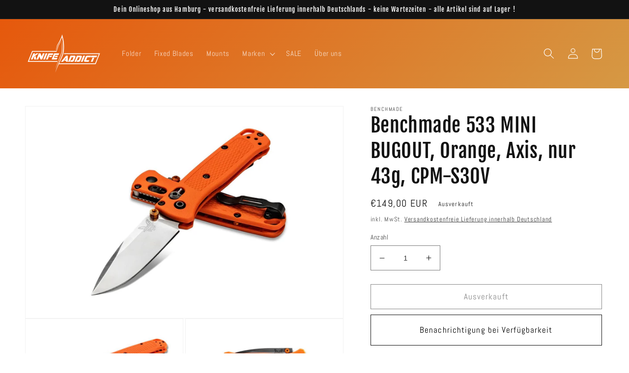

--- FILE ---
content_type: text/javascript; charset=utf-8
request_url: https://www.knifeaddict.de/products/benchmade-533-mini-bugout-orange-axis-nur-43g-cpm-s30v.js
body_size: 1057
content:
{"id":6942869880964,"title":"Benchmade 533 MINI BUGOUT, Orange, Axis, nur 43g, CPM-S30V","handle":"benchmade-533-mini-bugout-orange-axis-nur-43g-cpm-s30v","description":"\u003cdiv data-mce-fragment=\"1\" align=\"left\"\u003eFür alle, die es noch leichter und kompakter mögen wird der Benchmade Bestseller ab 2020 auch in 2 Mini Versionen angeboten:\u003c\/div\u003e\n\u003cdiv data-mce-fragment=\"1\" align=\"left\"\u003e \u003c\/div\u003e\n\u003cdiv data-mce-fragment=\"1\" align=\"left\"\u003e533: Orange Grivory Griffschalen, Satin Finish Drop Point Klinge aus S30V und Orange-anodisierter Daumenpin\/ Spacer (dieses Modell wird hier angeboten!)\u003cbr\u003e\n\u003c\/div\u003e\n\u003cdiv data-mce-fragment=\"1\" align=\"left\"\u003e533BK-1: White Grivory Griffschalen, schwarz DLC beschichtete Klinge aus S30V und schwarze Hardware (Schrauben\/ Pin\/ Spacer)\u003c\/div\u003e\n\u003cdiv data-mce-fragment=\"1\" align=\"left\"\u003e \u003c\/div\u003e","published_at":"2022-08-25T18:22:58+02:00","created_at":"2022-08-25T18:22:57+02:00","vendor":"Benchmade","type":"Folder","tags":[],"price":14900,"price_min":14900,"price_max":14900,"available":false,"price_varies":false,"compare_at_price":null,"compare_at_price_min":0,"compare_at_price_max":0,"compare_at_price_varies":false,"variants":[{"id":40863045550212,"title":"Default Title","option1":"Default Title","option2":null,"option3":null,"sku":"BM533","requires_shipping":true,"taxable":true,"featured_image":null,"available":false,"name":"Benchmade 533 MINI BUGOUT, Orange, Axis, nur 43g, CPM-S30V","public_title":null,"options":["Default Title"],"price":14900,"weight":0,"compare_at_price":null,"inventory_management":"shopify","barcode":"610953188993","requires_selling_plan":false,"selling_plan_allocations":[]}],"images":["\/\/cdn.shopify.com\/s\/files\/1\/0581\/0841\/2036\/products\/image_BM533_1.jpg?v=1661444578","\/\/cdn.shopify.com\/s\/files\/1\/0581\/0841\/2036\/products\/image_BM533_2.jpg?v=1661444578","\/\/cdn.shopify.com\/s\/files\/1\/0581\/0841\/2036\/products\/image_BM533_4.jpg?v=1661444579","\/\/cdn.shopify.com\/s\/files\/1\/0581\/0841\/2036\/products\/image_BM533_3.jpg?v=1661444578"],"featured_image":"\/\/cdn.shopify.com\/s\/files\/1\/0581\/0841\/2036\/products\/image_BM533_1.jpg?v=1661444578","options":[{"name":"Title","position":1,"values":["Default Title"]}],"url":"\/products\/benchmade-533-mini-bugout-orange-axis-nur-43g-cpm-s30v","media":[{"alt":"Benchmade MINI BUGOUT orange 1","id":23560542519428,"position":1,"preview_image":{"aspect_ratio":1.5,"height":1200,"width":1800,"src":"https:\/\/cdn.shopify.com\/s\/files\/1\/0581\/0841\/2036\/products\/image_BM533_1.jpg?v=1661444578"},"aspect_ratio":1.5,"height":1200,"media_type":"image","src":"https:\/\/cdn.shopify.com\/s\/files\/1\/0581\/0841\/2036\/products\/image_BM533_1.jpg?v=1661444578","width":1800},{"alt":"Benchmade MINI BUGOUT orange 2","id":23560542552196,"position":2,"preview_image":{"aspect_ratio":1.749,"height":398,"width":696,"src":"https:\/\/cdn.shopify.com\/s\/files\/1\/0581\/0841\/2036\/products\/image_BM533_2.jpg?v=1661444578"},"aspect_ratio":1.749,"height":398,"media_type":"image","src":"https:\/\/cdn.shopify.com\/s\/files\/1\/0581\/0841\/2036\/products\/image_BM533_2.jpg?v=1661444578","width":696},{"alt":"Benchmade MINI BUGOUT orange 3","id":23560542584964,"position":3,"preview_image":{"aspect_ratio":1.944,"height":358,"width":696,"src":"https:\/\/cdn.shopify.com\/s\/files\/1\/0581\/0841\/2036\/products\/image_BM533_4.jpg?v=1661444579"},"aspect_ratio":1.944,"height":358,"media_type":"image","src":"https:\/\/cdn.shopify.com\/s\/files\/1\/0581\/0841\/2036\/products\/image_BM533_4.jpg?v=1661444579","width":696},{"alt":"Benchmade MINI BUGOUT orange 4","id":23560542617732,"position":4,"preview_image":{"aspect_ratio":1.0,"height":696,"width":696,"src":"https:\/\/cdn.shopify.com\/s\/files\/1\/0581\/0841\/2036\/products\/image_BM533_3.jpg?v=1661444578"},"aspect_ratio":1.0,"height":696,"media_type":"image","src":"https:\/\/cdn.shopify.com\/s\/files\/1\/0581\/0841\/2036\/products\/image_BM533_3.jpg?v=1661444578","width":696}],"requires_selling_plan":false,"selling_plan_groups":[]}